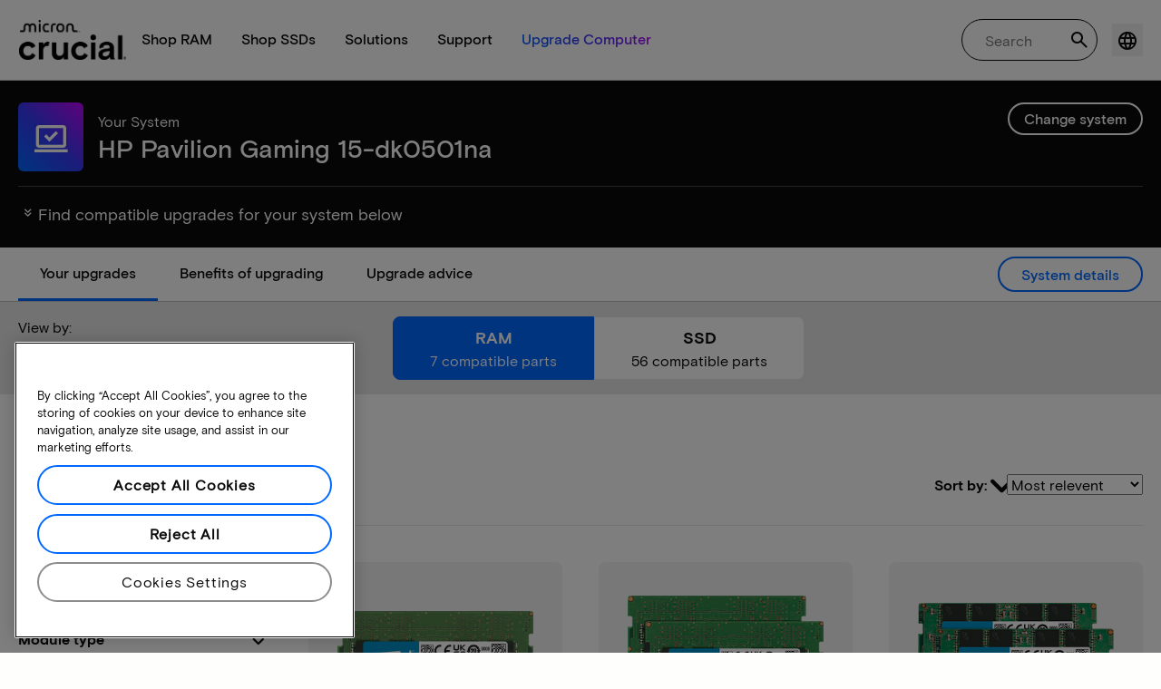

--- FILE ---
content_type: application/javascript;charset=utf-8
request_url: https://prod-cpg-cloud-uk.crucial.com/etc.clientlibs/cq/testandtarget/clientlibs/testandtarget/parameters.lc-775c9eb7ff4c48025fbe3d707bcf5f55-lc.min.js
body_size: -249
content:
(function(a){var b=a.clientCode;window.targetGlobalSettings={clientCode:b,serverHost:b+".tt.omtrdc.net",currentPagePath:a.currentPagePath}})(CQ_Analytics.TestTarget);